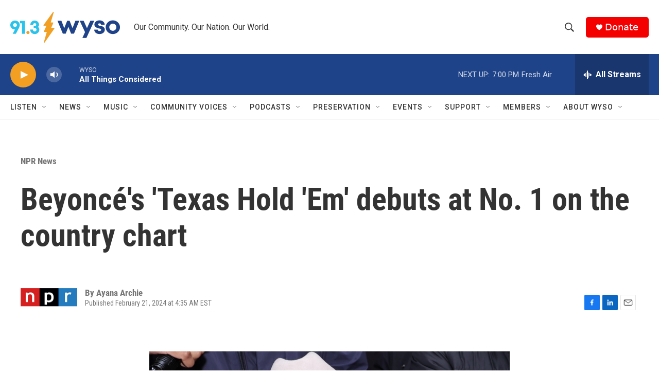

--- FILE ---
content_type: text/html; charset=utf-8
request_url: https://www.google.com/recaptcha/api2/aframe
body_size: 252
content:
<!DOCTYPE HTML><html><head><meta http-equiv="content-type" content="text/html; charset=UTF-8"></head><body><script nonce="j8bCXk90dRPNRfBV3AQPzA">/** Anti-fraud and anti-abuse applications only. See google.com/recaptcha */ try{var clients={'sodar':'https://pagead2.googlesyndication.com/pagead/sodar?'};window.addEventListener("message",function(a){try{if(a.source===window.parent){var b=JSON.parse(a.data);var c=clients[b['id']];if(c){var d=document.createElement('img');d.src=c+b['params']+'&rc='+(localStorage.getItem("rc::a")?sessionStorage.getItem("rc::b"):"");window.document.body.appendChild(d);sessionStorage.setItem("rc::e",parseInt(sessionStorage.getItem("rc::e")||0)+1);localStorage.setItem("rc::h",'1769211659473');}}}catch(b){}});window.parent.postMessage("_grecaptcha_ready", "*");}catch(b){}</script></body></html>